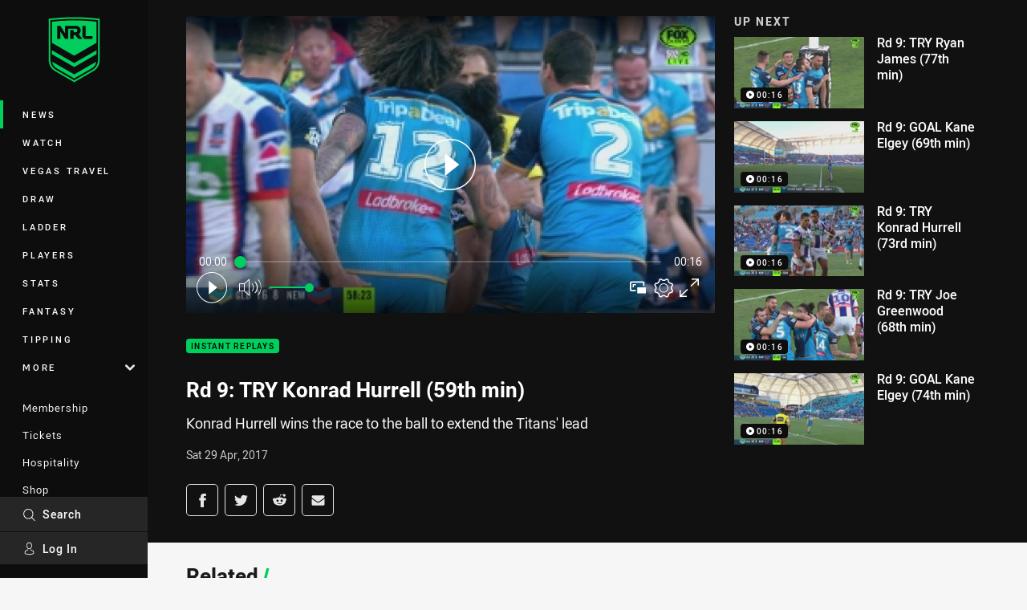

--- FILE ---
content_type: text/html; charset=utf-8
request_url: https://www.google.com/recaptcha/api2/aframe
body_size: 150
content:
<!DOCTYPE HTML><html><head><meta http-equiv="content-type" content="text/html; charset=UTF-8"></head><body><script nonce="yFGEVi9lDHHPsSYo4r4ulw">/** Anti-fraud and anti-abuse applications only. See google.com/recaptcha */ try{var clients={'sodar':'https://pagead2.googlesyndication.com/pagead/sodar?'};window.addEventListener("message",function(a){try{if(a.source===window.parent){var b=JSON.parse(a.data);var c=clients[b['id']];if(c){var d=document.createElement('img');d.src=c+b['params']+'&rc='+(localStorage.getItem("rc::a")?sessionStorage.getItem("rc::b"):"");window.document.body.appendChild(d);sessionStorage.setItem("rc::e",parseInt(sessionStorage.getItem("rc::e")||0)+1);localStorage.setItem("rc::h",'1768769888815');}}}catch(b){}});window.parent.postMessage("_grecaptcha_ready", "*");}catch(b){}</script></body></html>

--- FILE ---
content_type: text/vtt
request_url: https://vcdn-prod.nrl.com/vod/1225799-1576031120/thumbs.vtt
body_size: 321
content:
WEBVTT

00:00:00.000 --> 00:00:00.640
sprite0.jpg#xywh=0,0,320,240

00:00:00.640 --> 00:00:01.280
sprite0.jpg#xywh=320,0,320,240

00:00:01.280 --> 00:00:01.919
sprite0.jpg#xywh=640,0,320,240

00:00:01.919 --> 00:00:02.560
sprite0.jpg#xywh=960,0,320,240

00:00:02.560 --> 00:00:03.200
sprite0.jpg#xywh=1280,0,320,240

00:00:03.200 --> 00:00:03.840
sprite0.jpg#xywh=0,240,320,240

00:00:03.840 --> 00:00:04.480
sprite0.jpg#xywh=320,240,320,240

00:00:04.480 --> 00:00:05.120
sprite0.jpg#xywh=640,240,320,240

00:00:05.120 --> 00:00:05.759
sprite0.jpg#xywh=960,240,320,240

00:00:05.759 --> 00:00:06.399
sprite0.jpg#xywh=1280,240,320,240

00:00:06.399 --> 00:00:07.039
sprite0.jpg#xywh=0,480,320,240

00:00:07.039 --> 00:00:07.679
sprite0.jpg#xywh=320,480,320,240

00:00:07.679 --> 00:00:08.319
sprite0.jpg#xywh=640,480,320,240

00:00:08.319 --> 00:00:08.959
sprite0.jpg#xywh=960,480,320,240

00:00:08.959 --> 00:00:09.599
sprite0.jpg#xywh=1280,480,320,240

00:00:09.599 --> 00:00:10.240
sprite0.jpg#xywh=0,720,320,240

00:00:10.240 --> 00:00:10.880
sprite0.jpg#xywh=320,720,320,240

00:00:10.880 --> 00:00:11.520
sprite0.jpg#xywh=640,720,320,240

00:00:11.520 --> 00:00:12.160
sprite0.jpg#xywh=960,720,320,240

00:00:12.160 --> 00:00:12.800
sprite0.jpg#xywh=1280,720,320,240

00:00:12.800 --> 00:00:13.440
sprite0.jpg#xywh=0,960,320,240

00:00:13.440 --> 00:00:14.080
sprite0.jpg#xywh=320,960,320,240

00:00:14.080 --> 00:00:14.720
sprite0.jpg#xywh=640,960,320,240

00:00:14.720 --> 00:00:15.360
sprite0.jpg#xywh=960,960,320,240

00:00:15.360 --> 00:00:16.000
sprite0.jpg#xywh=1280,960,320,240




--- FILE ---
content_type: application/javascript; charset=utf-8
request_url: https://fundingchoicesmessages.google.com/f/AGSKWxX_WZirNhwYh8B2Xacz87yRccYY51yyDJKUDm6hZIH2W2PPbMqSNn0Us-2Vucr3XG_nclxvu_8fPqxTHjmGeCw_mF72sT-QjgzZOLUogmyEkYUVJH_lOcOKJs5VNDbkvOH5weYj-nW3Oj4Q3ncaFtKGBr6oCWZz5MRTRht5uBWITwf8AKCu29rHlc-4/__ad234x90-_468x80./banner_ad_/uploads/adv_/adhandlers2.
body_size: -1294
content:
window['9cc324b9-7325-4425-bd73-5f96d9e3c814'] = true;

--- FILE ---
content_type: image/svg+xml
request_url: https://www.nrl.com/siteassets/.lookups/sponsors/chemist-warehouse-footer-small-new.svg?preset=sponsor-small
body_size: 8147
content:
<svg viewBox="0 0 100 100" xmlns="http://www.w3.org/2000/svg" fill-rule="evenodd" clip-rule="evenodd" stroke-linejoin="round" stroke-miterlimit="1.414"><path d="M79.319 25.903v9.762L85 37.546V70.15H15v-32.6l34.676-11.7 10.679 3.536v-3.483h18.964zm1.07 7.589a1.428 1.428 0 0 1 1.316-.856 1.407 1.407 0 0 1 1 .407 1.406 1.406 0 0 1 .421 1.008 1.413 1.413 0 0 1-.872 1.32 1.424 1.424 0 0 1-.549.106 1.41 1.41 0 0 1-1.43-1.426c0-.2.038-.387.114-.559zm.233 1.044a1.157 1.157 0 0 0 2.157 0c.06-.148.09-.31.09-.485 0-.17-.03-.328-.09-.476a1.162 1.162 0 0 0-.616-.637 1.126 1.126 0 0 0-.458-.093 1.156 1.156 0 0 0-1.083.73 1.271 1.271 0 0 0-.089.476c0 .175.03.337.089.485zm.787.352h-.258v-1.663h.641c.197 0 .343.04.438.118.094.079.142.198.142.358 0 .15-.042.259-.125.329a.555.555 0 0 1-.311.123l.474.735h-.277l-.451-.715h-.273v.715zm.341-1.453h-.341v.528h.269c.059 0 .113-.002.165-.005a.423.423 0 0 0 .139-.033.216.216 0 0 0 .096-.081.28.28 0 0 0 .036-.154.248.248 0 0 0-.032-.134.224.224 0 0 0-.083-.076.418.418 0 0 0-.118-.036.961.961 0 0 0-.131-.009z" fill="#fff200" fill-rule="nonzero"/><path d="M78.177 36.49v-9.444H61.498v3.922L49.68 27.055 16.143 38.371v30.636h67.714V38.371l-5.68-1.881z" fill="#ed1b2d" fill-rule="nonzero"/><path d="M57.036 57.719v1.092c.201.132.218.44.218.709v2.363c0 .251-.017.598-.218.747v1.101c1.153-.079 1.543-.748 1.543-1.963v-2.34c0-1.025-.538-1.627-1.543-1.709zm8.222.129v4.164c0 .915-.377 1.633-1.543 1.718v-1.089c.162-.103.218-.313.218-.49v-4.303h1.325zm4.164 3.828v.406c0 .244.058.466.257.566v1.081c-1.04-.085-1.484-.733-1.484-1.44v-.613h1.227zm-14.434-2.248v2.34c0 1.206.404 1.875 1.54 1.961v-1.116c-.187-.156-.216-.487-.216-.73V59.52c0-.261.029-.561.216-.699v-1.1c-.992.089-1.54.69-1.54 1.707zm8.034-1.58v4.342c0 .19.039.361.186.45v1.088c-.959-.082-1.512-.631-1.512-1.716v-4.164h1.326zm6.875 1.987c-.264-.185-.437-.361-.399-.706.017-.149.078-.262.181-.327v-1.081c-.874.088-1.409.634-1.409 1.623 0 .506.144.859.384 1.15.249.292.596.514 1.002.752.346.215.738.399.738.882 0 .202-.065.4-.207.502v1.096c.929-.094 1.434-.694 1.434-1.706 0-.698-.181-1.081-.49-1.372-.308-.291-.737-.491-1.234-.813zM51.87 63.601h-1.326v-2.393h-.705v-1.151h.705v-2.209h1.326v5.753zm25.95 0h-1.521V62.45h1.521v1.151zm-32.63 0h-1.548V62.45h1.548v1.151zm-8.881 0h-.969v-5.753h.969v5.753zm13.023 0h-1.031v-5.753h1.031v5.753zm-6.197 0h-1.07v-5.753h1.07v5.753zm32.657 0h-1.097v-5.753h1.097v5.753zm-36.687 0H37.66a1.19 1.19 0 0 1-.075-.33c-.023-.507.007-.982-.031-1.335-.037-.352-.142-.583-.451-.606h-.286v-1.035h.301c.384 0 .474-.361.474-.713 0-.628-.235-.705-.775-.701v-1.033h.459c1.084 0 1.626.445 1.626 1.588 0 .613-.143 1.051-.701 1.311.37.1.633.361.656.76.038.46.045 1.45.12 1.818.03.076.068.146.128.199v.077zm-6.648 0h-1.34l-.148-.876-.17-1.256h-.001l-.044-.319-.003-.025-.022-.162-.298-2.072-.399 2.578h.335l.122 1.012h-.6l-.158 1.12h-1.333l1.235-5.753h1.596l1.228 5.753zm-9.865 0h-1.468l-.949-5.753h1.28l.399 4.042.543-3.994.459 3.254-.264 2.451zm2.35 0h-1.227l-.812-5.753h.781l.512 4.035.429-4.035h1.258l-.941 5.753zm52.734-2.393h-1.377v-1.151h1.377v1.151zm-32.629 0h-1.405v-1.151h1.405v1.151zm26.567-1.634h-1.22c-.012-.263-.005-.599-.207-.75v-1.101c.985.107 1.482.852 1.427 1.851zm6.115-.576h-1.43v-1.15h1.43v1.15zm-32.63 0h-1.457v-1.15h1.457v1.15zm-17.411-8.861v1.479c0 2.064-1.156 3.506-3.964 3.522v-2.177c.051.004.103.007.159.007.947 0 1.027-.998 1.027-1.738v-1.093h2.778zm40.668 2.776v2.206c2.082-.126 3.216-1.396 3.216-3.592 0-1.464-.378-2.268-1.026-2.879-.647-.612-1.547-1.03-2.589-1.705-.552-.386-.915-.756-.836-1.48.038-.326.179-.574.413-.704V42.51c-1.852.171-2.987 1.318-2.987 3.403 0 1.062.3 1.802.805 2.413.521.611 1.247 1.077 2.1 1.576.726.451 1.547.836 1.547 1.849 0 .513-.199 1.012-.643 1.162zm-1.393-2.11v.852c0 .523.126 1.001.571 1.202v2.255c-2.204-.168-3.144-1.532-3.144-3.022v-1.287h2.573zm-44.065 1.283v3.004c-1.983-.265-2.772-1.602-2.772-3.795v-4.954c0-2.268.886-3.489 2.772-3.777v9.522zm35.129 2.754h-2.652l.285-9.458h-.032l-1.617 7.813-.956-5.191 1.088-5.227h3.884V54.84zm-12.624 0h-3.334v-2.413h3.334v2.413zm-4.156 0h-2.395V42.777h2.395V54.84zm38.814-9.65h-2.242v9.65H75.04v-9.65h-2.179v-2.413h7.2v2.413zm-48.236 9.65h-2.311V42.777h2.311V54.84zm31.026 0h-2.779V42.777h2.779V54.84zm-25.854 0h-2.779v-5.019h-1.571v-2.412h1.571v-4.632h2.779V54.84zm12.916 0h-2.637V42.777h3.915l.746 3.699 1.54 8.364h-1.875l-1.91-9.458h-.032l.253 9.458zm-4.809-5.018H42.07v-2.413h3.034v2.413zM27.641 47h-2.779v-.772c0-1.029-.363-1.56-.884-1.56a1.85 1.85 0 0 0-.254.012v-2.182l.128-.001c2.368 0 3.789 1.029 3.789 3.49V47zm43.915-.604h-2.557c-.028-.629-.006-1.461-.643-1.684v-2.215c2.205.14 3.321 1.733 3.2 3.899zM45.213 45.19H42.07v-2.413h3.143v2.413zm4.339-7.017a.527.527 0 0 1 .16.394c0 .247-.117.416-.352.508a1.25 1.25 0 0 1-.46.073c-.039 0-.066 0-.078-.002a.656.656 0 0 0-.054-.002.272.272 0 0 0-.122.062.164.164 0 0 0-.065.129c0 .041.011.071.033.093a.154.154 0 0 0 .09.041c.019.002.06.004.123.006.063.003.112.004.146.004l.256.003c.145.003.267.024.366.064a.415.415 0 0 1 .283.415c0 .257-.142.434-.424.531-.148.05-.336.075-.561.075-.185 0-.344-.018-.477-.054-.221-.061-.331-.164-.331-.309 0-.057.023-.115.07-.175.047-.06.128-.099.243-.116v-.027a.554.554 0 0 1-.167-.091.283.283 0 0 1-.093-.222c0-.111.049-.205.146-.284a.91.91 0 0 1 .284-.164v-.027a.785.785 0 0 1-.324-.232.557.557 0 0 1-.123-.364c0-.181.072-.329.216-.447.143-.116.337-.175.583-.175a1.103 1.103 0 0 1 .432.083h.52v.21h-.32zm-13.219 2.388h-1.078v-.094c.085-.009.143-.029.174-.059.03-.03.046-.087.046-.171v-1.986c0-.083-.015-.14-.044-.169-.028-.029-.084-.05-.166-.061v-.095h.752v.261a.796.796 0 0 1 .158-.199.542.542 0 0 1 .354-.112c.207 0 .378.078.515.234.136.155.205.388.205.696 0 .287-.074.525-.221.714-.147.188-.325.282-.536.282a.547.547 0 0 1-.305-.094.781.781 0 0 1-.16-.143v.334c.001.178.002.277.004.299.009.105.035.176.08.215.044.038.118.061.222.067v.081zm6.488-.504a.316.316 0 0 1 .197-.063.24.24 0 0 1 .165.056.171.171 0 0 1 .065.133l-.01.087c0 .017.006.032.02.046a.07.07 0 0 0 .051.021c.069 0 .133-.053.192-.161.037-.066.09-.195.16-.389l-.467-1.157a8.664 8.664 0 0 0-.098-.232 3.404 3.404 0 0 0-.099-.211.476.476 0 0 0-.084-.131c-.021-.018-.058-.03-.112-.035v-.095h.985v.095a.517.517 0 0 0-.151.021c-.039.013-.059.041-.059.083 0 .009.002.022.007.037s.014.043.03.083l.314.778h.019l.26-.695c.012-.038.023-.072.031-.102a.252.252 0 0 0 .013-.076c0-.055-.018-.09-.055-.105a.467.467 0 0 0-.163-.024v-.095h.597v.095a.251.251 0 0 0-.126.041c-.033.024-.066.082-.101.173l-.589 1.577c-.114.291-.213.489-.295.593-.083.104-.212.156-.388.156-.128 0-.225-.032-.292-.095a.286.286 0 0 1-.1-.21c0-.09.028-.156.083-.199zm6.393-.1h-.646a.574.574 0 0 0-.089.085.224.224 0 0 0-.048.136c0 .081.043.145.13.192.086.046.212.07.376.07.146 0 .267-.012.362-.035.178-.044.267-.125.267-.243 0-.068-.025-.12-.076-.154s-.143-.051-.276-.051zm16.214-1.959c.122.081.182.185.182.312a.248.248 0 0 1-.072.178.243.243 0 0 1-.184.075.246.246 0 0 1-.131-.034c-.07-.041-.106-.116-.106-.224l.002-.052c.002-.022.002-.046.002-.072 0-.069-.016-.117-.048-.143A.183.183 0 0 0 64.96 38c-.122 0-.209.067-.26.201a1.303 1.303 0 0 0-.077.463c0 .247.049.454.146.621.098.167.229.251.395.251a.486.486 0 0 0 .265-.069.809.809 0 0 0 .162-.149l.073.067a.997.997 0 0 1-.45.369.803.803 0 0 1-.291.052.785.785 0 0 1-.619-.272.964.964 0 0 1-.241-.664c0-.275.085-.51.255-.703a.858.858 0 0 1 .68-.291c.166 0 .31.041.43.122zm-11.942.154a.827.827 0 0 1 .636-.276c.26 0 .474.094.64.282a.997.997 0 0 1 .249.683c0 .264-.082.491-.246.681a.812.812 0 0 1-.643.284.824.824 0 0 1-.637-.277.983.983 0 0 1-.252-.688.98.98 0 0 1 .253-.689zm-19.932 0a.824.824 0 0 1 .635-.276c.261 0 .474.094.64.282a.997.997 0 0 1 .249.683c0 .264-.082.491-.246.681a.81.81 0 0 1-.643.284.822.822 0 0 1-.636-.277.979.979 0 0 1-.252-.688.98.98 0 0 1 .253-.689zm21.902 0a.827.827 0 0 1 .636-.276c.261 0 .474.094.64.282a.997.997 0 0 1 .249.683c0 .264-.082.491-.246.681a.81.81 0 0 1-.643.284.824.824 0 0 1-.637-.277.983.983 0 0 1-.252-.688.98.98 0 0 1 .253-.689zm-23.868-.289h-.109a1.21 1.21 0 0 0-.272-.516.613.613 0 0 0-.473-.216.424.424 0 0 0-.309.109.354.354 0 0 0-.114.266c0 .125.035.218.106.28.07.063.226.156.469.278l.291.147c.13.066.233.138.31.218a.752.752 0 0 1 .217.544c0 .2-.078.388-.232.564-.155.177-.402.266-.743.266a1.296 1.296 0 0 1-.475-.091l-.076-.029-.051-.013a.227.227 0 0 0-.042-.004c-.04 0-.068.012-.083.035a.393.393 0 0 0-.04.102h-.113v-.979h.113c.063.295.164.51.304.644.14.134.3.201.481.201.176 0 .3-.046.374-.138a.458.458 0 0 0 .111-.291.382.382 0 0 0-.116-.289 1.425 1.425 0 0 0-.31-.192l-.251-.127c-.249-.126-.425-.251-.527-.375a.69.69 0 0 1-.154-.458c0-.193.068-.373.203-.54.136-.168.344-.252.624-.252.142 0 .28.022.413.066.133.044.209.066.228.066.043 0 .073-.013.089-.038a.328.328 0 0 0 .04-.099h.117v.861zm36.745 1.369a.322.322 0 0 1 .236-.097.32.32 0 0 1 .236.097.322.322 0 0 1 .097.237.322.322 0 0 1-.097.236.32.32 0 0 1-.236.097.322.322 0 0 1-.236-.097.325.325 0 0 1-.097-.236c0-.093.033-.172.097-.237zm1.313 0a.318.318 0 0 1 .236-.097.32.32 0 0 1 .235.097.322.322 0 0 1 .097.237.322.322 0 0 1-.097.236.32.32 0 0 1-.235.097.318.318 0 0 1-.236-.097.322.322 0 0 1-.098-.236c0-.093.033-.172.098-.237zm-28.523-.278c.171-.105.438-.21.803-.315v-.288c0-.117-.025-.204-.074-.26-.05-.056-.137-.084-.263-.084a.35.35 0 0 0-.174.04c-.045.026-.068.06-.068.1 0 .015.002.028.007.038.006.01.013.021.024.033l.022.027a.268.268 0 0 1 .044.072.22.22 0 0 1 .016.084.213.213 0 0 1-.074.173.266.266 0 0 1-.172.061.288.288 0 0 1-.193-.068c-.054-.045-.08-.11-.08-.194 0-.152.071-.272.213-.36a.976.976 0 0 1 .526-.133c.223 0 .409.043.56.129.148.088.223.249.223.483v.957c0 .029.007.053.022.073.014.02.031.03.049.03a.091.091 0 0 0 .041-.009.3.3 0 0 0 .057-.047l.059.082a.637.637 0 0 1-.255.19.509.509 0 0 1-.187.034c-.117 0-.202-.034-.256-.102a.389.389 0 0 1-.067-.172.915.915 0 0 1-.37.232.766.766 0 0 1-.246.042.499.499 0 0 1-.302-.103c-.093-.069-.14-.176-.14-.322 0-.178.085-.319.255-.423zm21.474-1.028v1.342c0 .08.01.138.029.176.034.065.099.098.198.098a.33.33 0 0 0 .185-.06.889.889 0 0 0 .131-.11V38.25c0-.082-.017-.141-.049-.174-.033-.033-.099-.051-.197-.055v-.095h.785v1.425c0 .082.015.138.045.169.032.032.091.051.182.058v.091a9.144 9.144 0 0 0-.462.052 2.798 2.798 0 0 0-.304.081v-.26a1.508 1.508 0 0 1-.233.172.692.692 0 0 1-.337.088.586.586 0 0 1-.355-.121c-.11-.081-.164-.225-.164-.432v-.999c0-.084-.014-.139-.041-.165a.335.335 0 0 0-.156-.064v-.095h.743zm-29.885 0h.375v.174h-.375v1.189c0 .055.008.102.025.139.025.058.068.087.127.087a.174.174 0 0 0 .129-.055.712.712 0 0 0 .103-.152l.095.047a.89.89 0 0 1-.165.264.547.547 0 0 1-.414.18.542.542 0 0 1-.242-.052c-.133-.067-.2-.189-.201-.365V38.1h-.204v-.11l.129-.114a3.223 3.223 0 0 0 .518-.618h.1v.668zm12.998 1.821h-.939v-.095a.299.299 0 0 0 .143-.052c.038-.035.057-.097.057-.187v-1.162c0-.081-.013-.136-.04-.165-.027-.029-.08-.051-.16-.065v-.095h.757v1.502c0 .086.012.142.038.166a.308.308 0 0 0 .144.058v.095zm-5.974 0h-1.312v-.101c.13-.009.217-.036.261-.082.044-.045.067-.138.067-.279v-1.749c0-.148-.023-.242-.068-.281-.045-.039-.132-.065-.26-.08v-.1h1.268c.336 0 .592.055.767.164.175.109.262.297.262.564 0 .13-.034.252-.103.366a.718.718 0 0 1-.339.275 1.237 1.237 0 0 1-.358.089c-.119.01-.296.015-.531.015v.737c0 .146.024.241.073.286.049.045.14.07.273.075v.101zm27.007 0h-.948v-.095a.286.286 0 0 0 .158-.059c.035-.03.051-.09.051-.18v-2.014c0-.079-.014-.134-.042-.166-.028-.032-.084-.053-.167-.063v-.095h.762v1.112c.081-.098.166-.174.254-.227.09-.053.19-.08.302-.08.151 0 .276.044.375.132.098.088.148.238.148.451v.95c0 .089.015.147.045.174.031.028.081.05.152.065v.095h-.926v-.095a.303.303 0 0 0 .144-.058c.026-.025.039-.08.039-.166v-.957a.552.552 0 0 0-.028-.203c-.03-.081-.091-.121-.182-.121-.068 0-.138.031-.211.094-.072.063-.108.106-.108.129v1.058c0 .086.012.141.038.166a.303.303 0 0 0 .144.058v.095zm-19.928 0h-.949v-.095a.293.293 0 0 0 .159-.059c.034-.03.051-.09.051-.18V38.25c0-.08-.014-.136-.041-.167-.028-.031-.084-.052-.169-.062v-.095h.747v.284a.803.803 0 0 1 .239-.236.578.578 0 0 1 .322-.094c.17 0 .301.044.394.131.093.088.139.242.139.462v.955c0 .089.016.146.046.172.03.026.08.043.151.052v.095h-.926v-.095a.307.307 0 0 0 .145-.058c.025-.025.038-.08.038-.166v-.957a.579.579 0 0 0-.027-.203c-.031-.081-.092-.121-.183-.121a.276.276 0 0 0-.187.074.658.658 0 0 0-.132.149v1.058c0 .086.013.141.038.166a.307.307 0 0 0 .145.058v.095zm6.545-1.875h-.113c-.038-.285-.144-.478-.32-.579-.099-.055-.246-.085-.443-.091v2.083c0 .146.026.242.077.29.051.047.156.071.316.071v.101h-1.404v-.101c.154 0 .256-.024.306-.072.051-.048.076-.145.076-.289v-2.083c-.192.006-.34.036-.442.091-.189.104-.295.297-.319.579h-.114l.004-.797h2.372l.004.797zm5.687 1.875h-.921v-.101c.15-.001.247-.028.292-.08.045-.052.068-.13.068-.234v-1.879c0-.107-.026-.178-.077-.211a.63.63 0 0 0-.274-.067v-.1h.993l.775 1.83h.033l.771-1.83h.994v.1c-.134.011-.225.035-.274.074-.049.039-.073.135-.073.288v1.748c0 .146.024.241.073.286.049.045.14.07.274.075v.101h-1.309v-.101a.546.546 0 0 0 .263-.059c.06-.035.089-.112.089-.232v-1.933h-.029l-.965 2.325h-.106l-.976-2.278h-.017v1.787c0 .132.024.229.073.289.049.061.157.095.323.101v.101zm-3.222-.325c.044.172.134.257.267.257.127 0 .211-.066.25-.197.04-.131.06-.345.06-.641 0-.294-.021-.508-.063-.64-.042-.131-.123-.197-.245-.197-.133 0-.222.085-.268.256-.029.115-.043.308-.043.581 0 .277.013.471.042.581zm-1.97 0c.044.172.133.257.267.257.127 0 .21-.066.25-.197.04-.131.06-.345.06-.641 0-.294-.021-.508-.063-.64-.042-.131-.124-.197-.245-.197-.134 0-.223.085-.268.256a2.668 2.668 0 0 0-.044.581c0 .277.014.471.043.581zm-19.933 0c.045.172.134.257.267.257.127 0 .211-.066.251-.197.039-.131.059-.345.059-.641 0-.294-.021-.508-.062-.64-.042-.131-.124-.197-.246-.197-.133 0-.222.085-.267.256-.03.115-.044.308-.044.581 0 .277.014.471.042.581zm2.703-.123c.027-.104.041-.254.041-.45a1.92 1.92 0 0 0-.062-.542c-.041-.134-.124-.201-.25-.201a.297.297 0 0 0-.227.112c-.067.075-.1.128-.1.162v.961c0 .039.031.089.095.15a.303.303 0 0 0 .215.091c.142 0 .238-.094.288-.283zm5.186.164a.788.788 0 0 0 .109-.109v-.578a.793.793 0 0 0-.277.122.423.423 0 0 0-.202.359c0 .087.02.152.059.197a.171.171 0 0 0 .132.067.306.306 0 0 0 .179-.058zm6.887-.608c.039.116.112.174.222.174.098 0 .166-.044.203-.131a.993.993 0 0 0 .056-.381c0-.178-.019-.307-.058-.388-.039-.081-.106-.122-.201-.122-.104 0-.174.044-.208.131a1.057 1.057 0 0 0-.052.379c0 .152.013.264.038.338zm19.931-.031h-.113a15.845 15.845 0 0 0-.076-.568 2.682 2.682 0 0 0-.077-.303c-.048-.166-.08-.276-.094-.332a.87.87 0 0 1-.033-.203c0-.146.033-.25.1-.311a.34.34 0 0 1 .465-.001c.067.06.101.16.101.299a.95.95 0 0 1-.032.198c-.021.088-.059.233-.114.433a2.537 2.537 0 0 0-.068.302c-.013.081-.032.243-.059.486zm1.311 0h-.112a15.845 15.845 0 0 0-.076-.568 2.864 2.864 0 0 0-.076-.303 10.996 10.996 0 0 1-.095-.332.87.87 0 0 1-.033-.203c0-.146.033-.25.1-.311a.33.33 0 0 1 .234-.092c.087 0 .164.031.231.091s.101.16.101.299c0 .044-.01.11-.031.198-.022.088-.06.233-.115.433a3.052 3.052 0 0 0-.069.302c-.011.081-.031.243-.059.486zm-30.08-.494c.124-.08.186-.252.186-.516 0-.18-.03-.325-.09-.436-.061-.111-.176-.166-.347-.166a.38.38 0 0 0-.168.028c-.034.019-.051.055-.051.109v1.062c.235-.004.391-.031.47-.081zm5.174-1.225c.06-.06.132-.09.217-.09.083 0 .154.03.214.09s.09.132.09.217c0 .085-.03.158-.09.217a.292.292 0 0 1-.214.09.295.295 0 0 1-.217-.09.293.293 0 0 1-.089-.217c0-.085.029-.157.089-.217z" fill="#fff" fill-rule="nonzero"/></svg>

--- FILE ---
content_type: application/javascript; charset=utf-8
request_url: https://fundingchoicesmessages.google.com/f/AGSKWxUBUYXnGDY_nu_5abnmaoNUOnYKSJ2xcP8GtpwMXTEKLcBfxHlfpWo7J4yydyVbKs0g1dEAFHoa_S4EU4hezEXW7gn0lLJOvU8_ZQI6W1BcldUFewTBToQVOgpyKEsRMK80t4L5yg==?fccs=W251bGwsbnVsbCxudWxsLG51bGwsbnVsbCxudWxsLFsxNzY4NzY5ODg5LDY2MjAwMDAwMF0sbnVsbCxudWxsLG51bGwsW251bGwsWzcsOSw2XSxudWxsLDIsbnVsbCwiZW4tR0IiLG51bGwsbnVsbCxudWxsLG51bGwsbnVsbCwxXSwiaHR0cHM6Ly93d3cubnJsLmNvbS9uZXdzLzIwMTcvMDQvMjkvcmQtOS10cnkta29ucmFkLWh1cnJlbGwtNTl0aC1taW4vIixudWxsLFtbOCwiTTlsa3pVYVpEc2ciXSxbOSwiZW4tVVMiXSxbMTksIjIiXSxbMTcsIlswXSJdLFsyNCwiIl0sWzI5LCJmYWxzZSJdXV0
body_size: 211
content:
if (typeof __googlefc.fcKernelManager.run === 'function') {"use strict";this.default_ContributorServingResponseClientJs=this.default_ContributorServingResponseClientJs||{};(function(_){var window=this;
try{
var np=function(a){this.A=_.t(a)};_.u(np,_.J);var op=function(a){this.A=_.t(a)};_.u(op,_.J);op.prototype.getWhitelistStatus=function(){return _.F(this,2)};var pp=function(a){this.A=_.t(a)};_.u(pp,_.J);var qp=_.Zc(pp),rp=function(a,b,c){this.B=a;this.j=_.A(b,np,1);this.l=_.A(b,_.Nk,3);this.F=_.A(b,op,4);a=this.B.location.hostname;this.D=_.Dg(this.j,2)&&_.O(this.j,2)!==""?_.O(this.j,2):a;a=new _.Og(_.Ok(this.l));this.C=new _.bh(_.q.document,this.D,a);this.console=null;this.o=new _.jp(this.B,c,a)};
rp.prototype.run=function(){if(_.O(this.j,3)){var a=this.C,b=_.O(this.j,3),c=_.dh(a),d=new _.Ug;b=_.fg(d,1,b);c=_.C(c,1,b);_.hh(a,c)}else _.eh(this.C,"FCNEC");_.lp(this.o,_.A(this.l,_.Ae,1),this.l.getDefaultConsentRevocationText(),this.l.getDefaultConsentRevocationCloseText(),this.l.getDefaultConsentRevocationAttestationText(),this.D);_.mp(this.o,_.F(this.F,1),this.F.getWhitelistStatus());var e;a=(e=this.B.googlefc)==null?void 0:e.__executeManualDeployment;a!==void 0&&typeof a==="function"&&_.Qo(this.o.G,
"manualDeploymentApi")};var sp=function(){};sp.prototype.run=function(a,b,c){var d;return _.v(function(e){d=qp(b);(new rp(a,d,c)).run();return e.return({})})};_.Rk(7,new sp);
}catch(e){_._DumpException(e)}
}).call(this,this.default_ContributorServingResponseClientJs);
// Google Inc.

//# sourceURL=/_/mss/boq-content-ads-contributor/_/js/k=boq-content-ads-contributor.ContributorServingResponseClientJs.en_US.M9lkzUaZDsg.es5.O/d=1/exm=ad_blocking_detection_executable,kernel_loader,loader_js_executable,web_iab_tcf_v2_signal_executable/ed=1/rs=AJlcJMzanTQvnnVdXXtZinnKRQ21NfsPog/m=cookie_refresh_executable
__googlefc.fcKernelManager.run('\x5b\x5b\x5b7,\x22\x5b\x5bnull,\\\x22nrl.com\\\x22,\\\x22AKsRol-qcOSEGaK3t9NbulKn-RlvGvxeKll-Ruq_ivF-qwd-b9c_5yY2qLAlb0lFWAUPbt3vZ_2i-W96441CeAUf8xivzG2RXq4rru9iXTz5eEdf1ik7sQisNCn2QXulq_9WnYdxyKeSK7q5PYyDFJ0OtNmzNE9hhA\\\\u003d\\\\u003d\\\x22\x5d,null,\x5b\x5bnull,null,null,\\\x22https:\/\/fundingchoicesmessages.google.com\/f\/AGSKWxVJPWUBoQJONo8HaGHU6HYYTMbyHdeZb5lfDP713JHrlUGBwYRkycRB5jQfgEHFn5FrTP1jR8SCzHKQy8mvsBzgKxn3ZLJRiQLmz66iqsjSACuhZ2I9r7p6L7oZWEKXGSrBq7x1EA\\\\u003d\\\\u003d\\\x22\x5d,null,null,\x5bnull,null,null,\\\x22https:\/\/fundingchoicesmessages.google.com\/el\/AGSKWxUzIbTolEqbiS-emX4Mz0g6u9bU7N1IrO6MbCd1KJIbW4WQ0BpTt349bZ9Cnc_Cqv8vKwbI1208rb68S3nc9xW2OsJrp7keX-1WDeNBZ_0mQnws3G0N2ylMQ-zDOfKEe6WjA6imTg\\\\u003d\\\\u003d\\\x22\x5d,null,\x5bnull,\x5b7,9,6\x5d,null,2,null,\\\x22en-GB\\\x22,null,null,null,null,null,1\x5d,null,\\\x22Privacy and cookie settings\\\x22,\\\x22Close\\\x22,null,null,null,\\\x22Managed by Google. Complies with IAB TCF. CMP ID: 300\\\x22\x5d,\x5b3,1\x5d\x5d\x22\x5d\x5d,\x5bnull,null,null,\x22https:\/\/fundingchoicesmessages.google.com\/f\/AGSKWxUHVYQ2TtF1ZVxauiWjQCqP8k-OkyZDVq0uEVT_nnfjRI5s83VkXMUxD_TrZDSvQGmE6_Db0ufrKuW98qoGbQWEaxDUtT0eaj2dnxru3_vAQkV7TxbRUQw01yOYdVAaLzRHDCbKhA\\u003d\\u003d\x22\x5d\x5d');}